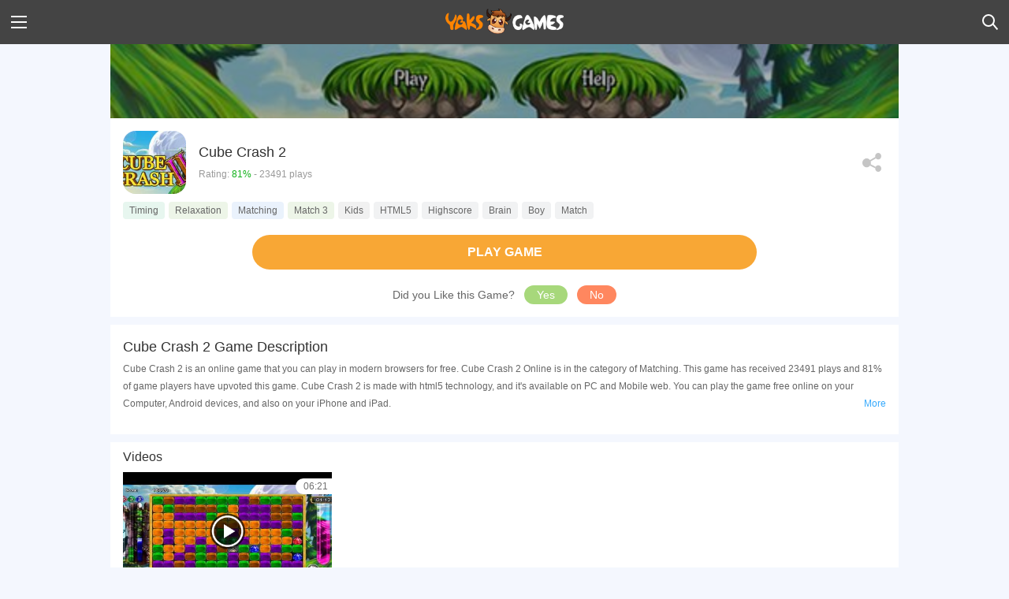

--- FILE ---
content_type: text/html; charset=UTF-8
request_url: https://yaksgames.com/games/cube-crash-2/G0569834D5
body_size: 20976
content:
<!DOCTYPE html>
<html lang="en">
<head>
    <title>Cube Crash 2 Game - Play Cube Crash 2 Online for Free at YaksGames</title>
    <meta name="description" content="Play Cube Crash 2 Online for Free at YaksGames. Cube Crash 2 is the second game of Cube Crash series. Cube Crash 2 is a matching game.">
    <meta property="og:site_name" content="YaksGames">
    <meta property="og:url" content="https://yaksgames.com/games/cube-crash-2/G0569834D5">
    <meta property="og:image" content="https://image.yaksgames.com/v2/game/2/f/7/2f740810d594b04ff92625bf3ed9d931.jpg">
    <meta property="og:title" content="Cube Crash 2 Game - Play Cube Crash 2 Online for Free at YaksGames">
    <meta property="og:description" content="Play Cube Crash 2 Online for Free at YaksGames. Cube Crash 2 is the second game of Cube Crash series. Cube Crash 2 is a matching game.">
    <meta name="csrf-token" content="19l2dQ7BoXKyfzoU7xSWR50WIijXahPn70nAtOXc">
    <meta http-equiv="Content-Type" content="text/html; charset=utf-8" />
    <meta name="theme-color" content="#515151">
    <link rel="canonical" href="https://yaksgames.com/games/cube-crash-2/G0569834D5"/>
    <link rel="alternate" href="https://yaksgames.com/games/cube-crash-2/G0569834D5" hreflang="x-default" />
    <link rel="alternate" href="https://yaksgames.com/games/cube-crash-2/G0569834D5" hreflang="en" />
    <link href="https://yaksgames.com/favicon.ico?=v1" rel="shortcut icon">
    <link rel="stylesheet" href="https://yaksgames.com/css/app-m.css?id=1b3e30dacd677ddb6ace">
    <link rel="amphtml" href="https://yaksgames.com/games/cube-crash-2/G0569834D5/amp">
    <meta name="viewport" content="width=device-width, initial-scale=1.0, user-scalable=no, minimum-scale=1.0, maximum-scale=1.0"/>
    <meta name="apple-mobile-web-app-capable" content="yes"/>
    <meta content="telephone=yes" name="format-detection"/>
    <meta name="apple-mobile-web-app-status-bar-style" content="black"/>
    <meta name="x5-fullscreen" content="true"/>
    <meta name="apple-touch-fullscreen" content="yes"/>
    <meta name="apple-mobile-web-app-title" content="YaksGames">
    <link rel="apple-touch-startup-image" href="https://yaksgames.com/images/icon/icon-96.png">
    <link rel="apple-touch-icon" sizes="57x57" href="https://yaksgames.com/images/icon/icon-57.png"/>
    <link rel="apple-touch-icon" sizes="72x72" href="https://yaksgames.com/images/icon/icon-72.png" />
    <link rel="apple-touch-icon" sizes="114x114" href="https://yaksgames.com/images/icon/icon-144.png" />
    <link rel="manifest" href="https://yaksgames.com/manifest.json">
    <script async src="//pagead2.googlesyndication.com/pagead/js/adsbygoogle.js"></script>
    <script>
        (adsbygoogle = window.adsbygoogle || []).push({
            google_ad_client: "ca-pub-2887058664353808",
            enable_page_level_ads: true
        });
    </script>
    <script async src="https://www.googletagmanager.com/gtag/js?id=UA-127645256-1"></script>
    <script>
        window.dataLayer = window.dataLayer || [];
        function gtag() {
            dataLayer.push(arguments);
        }
        gtag('js', new Date());
        gtag('config', 'UA-127645256-1', {'optimize_id': 'GTM-KQ9R662', 'use_amp_client_id': true});
    </script>
</head>
<body>
<div id="app">
    <div id="head" class="container-fluid">
    <a class="menu-icon" id="ShowMenu" href="javascript:void(0);">
        <img src="https://yaksgames.com/images/menu.svg">
    </a>
            <div class="logo">
            <a href="https://yaksgames.com">
                <img src="https://yaksgames.com/images/logo.png"  width="150">
            </a>
        </div>
        <div class="search-icon">
            <a href="https://yaksgames.com/search">
                <img src="https://yaksgames.com/images/search-icon.svg">
            </a>
        </div>
    </div>

<div class="menubox">
    <a class="closemenu closem">X</a>
    <ul class="menu-ul">
        <li>
            <a href="https://yaksgames.com">
                <span class="home"></span>
                Home
            </a>
        </li>
        <li>
            <a href="https://yaksgames.com/new-games">
                <span class="New-icon"></span>
                New Games
            </a>
        </li>
        <li>
            <a href="https://yaksgames.com/best-games">
                <span class="Best-icon"></span>
                Best Games
            </a>
        </li>
        <li>
            <a href="https://yaksgames.com/discover-games">
                <span class="Discover-icon"></span>
                Discover Games
            </a>
        </li>
        <li>
            <a href="https://yaksgames.com/categories">
                <span class="categories-icon"></span>
                Categories
            </a>
        </li>
        <li>
            <a href="https://yaksgames.com/played-free-online-games">
                <span class="History-icon"></span>
                Played Games
            </a>
        </li>
    </ul>
    <ul class="menu-ul-category">
                    <li>
                <a href="/category/girls-games">
                    <span class="icon">
                                                    <svg width="20px" height="20px" viewBox="0 0 716 760" version="1.1" xmlns="http://www.w3.org/2000/svg" xmlns:xlink="http://www.w3.org/1999/xlink">
    <path d="M186.032,489.101 C186.032,506.508739 200.143761,520.6205 217.5515,520.6205 C234.959239,520.6205 249.071,506.508739 249.071,489.101 C249.071,471.693537 234.959463,457.582 217.552,457.582 C200.144537,457.582 186.033,471.693537 186.033,489.101 L186.032,489.101 Z M449.022,489.101 C449.022,506.508187 463.133313,520.6195 480.5405,520.6195 C497.947687,520.6195 512.059,506.508187 512.059,489.101 C512.059,471.693813 497.947687,457.5825 480.5405,457.5825 C463.133313,457.5825 449.022,471.693813 449.022,489.101 Z M675.685,394.096 C675.64,389.801 675.535,385.475 675.322,381.103 C675.455,378.798 675.59,376.478 675.729,374.136 C676.107,367.779 675.05,360.887 672.88,353.644 C658.994,245.954 592.67,127.137 438.478,96.386 C440.424064,89.9406293 441.414599,83.2447527 441.418,76.512 C441.418,34.691 403.85,0.788 357.508,0.788 C311.166,0.788 273.596,34.691 273.596,76.512 C273.599885,83.3058217 274.609151,90.0616691 276.591,96.56 C104.567,131.636 40.281,278.59 39.309,394.93 C15.309,412.726 0.304,441.05 0.304,472.336 C0.304,512.269 24.739,547.393 61.144,561.924 C95.769,781.693 110.392,722.316 110.392,696.241 C110.392,684.322 105.246,650.365 103.818,609.083 C116.922,633.168 133.558,655.51 153.488,675.441 C207.928,729.881 280.308,759.861 357.296,759.861 C434.284,759.861 506.666,729.881 561.104,675.441 C573.688077,662.860172 585.093075,649.152884 595.176,634.491 C593.832,671.063 592.812,702.561 592.812,714.189 C592.812,740.392 618.053,707.307 644.659,595.766 C647.423,584.176 649.899,573.3 652.139,563 C690.105,549.194 715.816,513.296 715.816,472.335 C715.816,440.564 700.344,411.835 675.685,394.096 Z M13.607,472.336 C13.607,448.679 23.573,426.978 39.996,411.644 C40.215,413.504 40.478,415.229 40.795,416.787 L40.789,416.797 C47.254,467.524 53.219,510.268 58.707,546.205 C31.429,532.129 13.607,503.983 13.607,472.336 Z M596.189,607.576 C548.802,690.525 459.473,746.558 357.296,746.558 C243.193,746.558 145.112,676.679 103.573,577.475 C104.828,518.97 116.525,453.909 159.516,416.85 C205.745,377 228.237,311.526 239.108,261.14 C249.168,305.407 272.096,358.81 324.364,371.038 C413.051,391.785 452.355,392.826 492.869,393.491 C512.059,393.806 593.494,390.421 601.681,472.334 C601.682,472.335 598.696,542.21 596.189,607.574 L596.189,607.576 Z M655.487,547.175 C666.552,493.218 670.492,456.469 672.891,421.691 C673.907,418.844 674.655,415.211 675.129,410.728 C692.146,426.105 702.514,448.203 702.514,472.336 C702.513,504.724 683.85,533.449 655.487,547.175 Z"></path>
</svg>
                                            </span>
                    Girls Games
                </a>
            </li>
                    <li>
                <a href="/category/brain-games">
                    <span class="icon">
                                                    <svg width="20px" height="20px" version="1.1" xmlns="http://www.w3.org/2000/svg" xmlns:xlink="http://www.w3.org/1999/xlink" x="0px" y="0px" viewBox="0 0 512 512"><path d="M374.031,241.75c-6.671-54.43-49.629-97.28-104.076-103.813c-4.688-0.535-9.402-0.803-14.121-0.804
c-48.118,0.074-91.444,29.154-109.742,73.657c-18.298,44.503-7.957,95.649,26.193,129.548c18.16,17.391,28.56,41.357,28.857,66.5
v13.733h109.714v-13.804c0.083-24.667,10.118-48.256,27.831-65.424c26.754-25.813,39.84-62.686,35.343-99.589V241.75z"/><path d="M256,512c11.62-0.013,21.975-7.335,25.862-18.286h-51.723C234.025,504.665,244.38,511.987,256,512z"/><path d="M210.286,466.286c0.007,5.047,4.096,9.136,9.143,9.143h73.143c5.047-0.007,9.136-4.096,9.143-9.143v-27.429h-91.429
V466.286z"/><path d="M256,82.286c10.099,0,18.286-8.187,18.286-18.286V18.286C274.286,8.187,266.099,0,256,0s-18.286,8.187-18.286,18.286V64
C237.714,74.099,245.901,82.286,256,82.286z"/><path d="M101.679,127.54c7.236,6.911,18.626,6.911,25.862,0c3.43-3.429,5.357-8.081,5.357-12.931
c0-4.85-1.927-9.502-5.357-12.931L95.214,69.357C91.786,65.927,87.135,64,82.286,64s-9.5,1.927-12.929,5.357
C65.927,72.785,64,77.436,64,82.286s1.927,9.5,5.357,12.929L101.679,127.54z"/><path d="M82.286,256c0-10.099-8.187-18.286-18.286-18.286H18.286C8.191,237.724,0.01,245.905,0,256
c0.01,10.095,8.191,18.276,18.286,18.286H64C74.099,274.286,82.286,266.099,82.286,256z"/><path d="M119.356,379.699c-6.32-1.689-13.06,0.126-17.677,4.761l-32.321,32.326c-3.43,3.428-5.357,8.079-5.357,12.929
s1.927,9.5,5.357,12.929c7.234,6.911,18.623,6.911,25.857,0l32.326-32.321c4.634-4.617,6.45-11.357,4.761-17.677
S125.676,381.388,119.356,379.699z"/><path d="M410.321,384.46c-4.617-4.634-11.357-6.45-17.677-4.761s-11.256,6.625-12.945,12.945s0.126,13.06,4.761,17.677
l32.326,32.321c7.234,6.911,18.623,6.911,25.857,0c3.43-3.428,5.357-8.079,5.357-12.929s-1.927-9.5-5.357-12.929L410.321,384.46z
"/><path d="M493.714,237.714H448c-10.099,0-18.286,8.187-18.286,18.286s8.187,18.286,18.286,18.286h45.714
c10.099,0,18.286-8.187,18.286-18.286S503.813,237.714,493.714,237.714z"/>
<path d="M410.321,127.54l32.321-32.326c4.619-4.619,6.423-11.351,4.732-17.661c-1.691-6.31-6.619-11.238-12.929-12.929
c-6.31-1.691-13.042,0.113-17.661,4.732l-32.326,32.321c-3.43,3.429-5.357,8.081-5.357,12.931c0,4.85,1.927,9.502,5.357,12.931
C391.695,134.451,403.086,134.451,410.321,127.54z"/></svg>
                                            </span>
                    Brain Games
                </a>
            </li>
                    <li>
                <a href="/category/movie-games">
                    <span class="icon">
                                                    <svg width="20px" height="20px" viewBox="0 0 1024 1024" version="1.1" xmlns="http://www.w3.org/2000/svg"  xmlns:xlink="http://www.w3.org/1999/xlink"><path d="M512 107.52c-223.37536 0-404.48 181.08416-404.48 404.48s181.10464 404.48 404.48 404.48 404.48-181.08416 404.48-404.48-181.10464-404.48-404.48-404.48z m-222.43328 501.1456a97.60768 97.60768 0 1 1 0.83968-195.19488 97.60768 97.60768 0 0 1-0.83968 195.19488z m221.10208 222.9248a97.54624 97.54624 0 0 1-97.15712-97.95584c0.22528-53.88288 44.09344-97.42336 97.97632-97.19808s97.3824 44.1344 97.1776 98.01728a97.5872 97.5872 0 0 1-97.9968 97.13664z m-41.32864-319.5904a42.65984 42.65984 0 1 1 85.31968 0 42.65984 42.65984 0 0 1-85.31968 0z m43.17184-124.43648a97.56672 97.56672 0 1 1 0.79872-195.1744 97.56672 97.56672 0 0 1-0.79872 195.1744zM733.5936 610.52928a97.60768 97.60768 0 1 1 0.88064-195.19488 97.60768 97.60768 0 0 1-0.88064 195.19488z"></path></svg>
                                            </span>
                    Movie Games
                </a>
            </li>
                    <li>
                <a href="/category/skill-games">
                    <span class="icon">
                                                    <svg width="20px" height="20px" viewBox="0 0 20 20" version="1.1" xmlns="http://www.w3.org/2000/svg" xmlns:xlink="http://www.w3.org/1999/xlink"><path d="M10,0 C5.88,0 2.4907344,3.1141875 2.0527344,7.1171875 L0.1582031,10.087891 C-0.1457969,10.563891 0.0532188,11.199922 0.5742188,11.419922 L2,12.021484 L2,15 C2,16.105 2.895,17 4,17 L6,17 L6,20 L15,20 L15,17.240234 C15,14.486234 15.981266,13.494844 16.822266,12.214844 L16.583984,11.632812 L16.466797,11.34375 L16.177734,11.226562 L13.998047,10.333984 L11.888672,12.478516 C11.113672,13.265516 9.847547,13.276953 9.060547,12.501953 L7.6347656,11.099609 C6.8477656,10.324609 6.8363281,9.058484 7.6113281,8.271484 L11.210938,4.6132812 L10.806641,4.2753906 C10.315641,3.8663906 10.3175,3.1100781 10.8125,2.7050781 L11.732422,1.953125 L12.080078,1.6699219 L12.033203,1.2363281 L11.927734,0.2441406 C11.309734,0.0891406 10.666,0 10,0 Z M16.5,0 L15.53125,1.1855469 L14.023438,1.0234375 L14.185547,2.53125 L13,3.5 L13.96875,4.3085938 L14.144531,4.4824219 L16.537109,2.0488281 L17.962891,3.4511719 L15.558594,5.8964844 L15.691406,6.03125 L16.5,7 L17.46875,5.8144531 L18.976562,5.9765625 L18.814453,4.46875 L20,3.5 L18.814453,2.53125 L18.976562,1.0234375 L17.46875,1.1855469 L16.5,0 Z M15.558594,5.8964844 L14.144531,4.4824219 L9.037109,9.673828 L10.462891,11.076172 L15.558594,5.8964844 Z M18.5,8 L18.064453,9.064453 L17,9.5 L18.064453,9.935547 L18.5,11 L18.935547,9.935547 L20,9.5 L18.935547,9.064453 L18.5,8 Z"></path></svg>
                                            </span>
                    Skill Games
                </a>
            </li>
                    <li>
                <a href="/category/escape-games">
                    <span class="icon">
                                                    <svg width="20px" height="20px" viewBox="0 0 51 47" version="1.1" xmlns="http://www.w3.org/2000/svg" xmlns:xlink="http://www.w3.org/1999/xlink"><path d="M45.03125,0.5 C42.273438,0.5 40.03125,2.742188 40.03125,5.5 C40.03125,8.257813 42.273438,10.5 45.03125,10.5 C47.789063,10.5 50.03125,8.257813 50.03125,5.5 C50.03125,2.742188 47.789063,0.5 45.03125,0.5 Z M27.59375,0.5625 C27.425781,0.5625 27.265625,0.570313 27.125,0.59375 L16.75,1.71875 C15.859375,1.972656 13.484375,2.621094 13.78125,4.53125 C13.90625,5.53125 15.300781,6 16.53125,6 C16.679688,6 16.824219,5.980469 16.90625,5.96875 L26.625,5.78125 L30.0625,8.46875 L22.3125,13.90625 C20.214844,15.429688 18.316406,17.417969 20.1875,20.6875 L27.09375,30.65625 C24.605469,30.6875 17.960938,30.773438 16.46875,30.9375 C14.082031,31.21875 13.71875,32.625 13.71875,33.4375 C13.71875,34.679688 14.597656,35.9375 16.53125,35.9375 L32.625,35.9375 C33.925781,35.9375 34.933594,35.460938 35.40625,34.65625 C35.832031,33.9375 35.800781,33.027344 35.28125,32.09375 C34.566406,30.757813 29.488281,23.039063 28.28125,21.15625 L38.5625,14.625 C40.085938,13.65625 40.433594,12.167969 39.53125,10.5625 C38.828125,9.257813 37.105469,6.617188 37.0625,6.5625 C36.992188,6.421875 36.863281,6.140625 29.1875,1.09375 C28.742188,0.738281 28.1875,0.5625 27.59375,0.5625 Z M0.8125,9 C0.308594,9.105469 -0.03125,9.574219 0.015625,10.082031 C0.0625,10.59375 0.488281,10.988281 1,11 L20,11 C20.394531,11.058594 20.785156,10.882813 21,10.546875 C21.214844,10.214844 21.214844,9.785156 21,9.453125 C20.785156,9.117188 20.394531,8.941406 20,9 L1,9 C0.9375,8.996094 0.875,8.996094 0.8125,9 Z M0.8125,14 C0.308594,14.105469 -0.03125,14.574219 0.015625,15.082031 C0.0625,15.59375 0.488281,15.988281 1,16 L15,16 C15.394531,16.058594 15.785156,15.882813 16,15.546875 C16.214844,15.214844 16.214844,14.785156 16,14.453125 C15.785156,14.117188 15.394531,13.941406 15,14 L1,14 C0.9375,13.996094 0.875,13.996094 0.8125,14 Z M40.46875,15.65625 C40.214844,15.886719 39.9375,16.113281 39.625,16.3125 L35.21875,19.125 L35.5,20.78125 C35.507813,20.820313 35.515625,20.871094 35.53125,20.90625 C35.847656,21.640625 36.261719,22.359375 37.4375,22.5 C37.503906,22.496094 44.34375,22.09375 45.84375,22.09375 C48.617188,21.921875 49.121094,20.679688 49.1875,19.9375 C49.226563,19.320313 49.109375,18.859375 48.8125,18.53125 C48.335938,18.003906 47.585938,17.972656 46.78125,17.9375 C46.605469,17.929688 46.414063,17.921875 46.21875,17.90625 L40.65625,17.625 L40.46875,15.65625 Z M0.8125,19 C0.308594,19.105469 -0.03125,19.574219 0.015625,20.082031 C0.0625,20.59375 0.488281,20.988281 1,21 L15,21 C15.394531,21.058594 15.785156,20.882813 16,20.546875 C16.214844,20.214844 16.214844,19.785156 16,19.453125 C15.785156,19.117188 15.394531,18.941406 15,19 L1,19 C0.9375,18.996094 0.875,18.996094 0.8125,19 Z M0.8125,24 C0.308594,24.105469 -0.03125,24.574219 0.015625,25.082031 C0.0625,25.59375 0.488281,25.988281 1,26 L19,26 C19.394531,26.058594 19.785156,25.882813 20,25.546875 C20.214844,25.214844 20.214844,24.785156 20,24.453125 C19.785156,24.117188 19.394531,23.941406 19,24 L1,24 C0.9375,23.996094 0.875,23.996094 0.8125,24 Z M19.84375,37.9375 C18.332031,39.5 16.671875,41.214844 15.90625,42.125 C14.539063,43.71875 14.34375,45.285156 15.375,46.4375 C15.828125,46.839844 16.296875,47 16.78125,47 C17.871094,47 19.007813,46.136719 20.03125,45.21875 C21.140625,44.238281 24.90625,40.5 27.46875,37.9375 L19.84375,37.9375 Z"></path></svg>
                                            </span>
                    Hidden &amp;  Escape Room Games
                </a>
            </li>
                    <li>
                <a href="/category/fun-games">
                    <span class="icon">
                                                    <svg width="20px" height="20px" viewBox="0 0 20 20" version="1.1" xmlns="http://www.w3.org/2000/svg" xmlns:xlink="http://www.w3.org/1999/xlink"><path d="M6,0 C5.449219,0 5,0.449219 5,1 L5,2 L15,2 L15,1 C15,0.449219 14.550781,0 14,0 L6,0 Z M3,3 C1.347656,3 0,4.347656 0,6 L0,15 C0,16.652344 1.347656,18 3,18 L4,18 L4,20 L16,20 L16,18 L17,18 C18.652344,18 20,16.652344 20,15 L20,6 C20,4.347656 18.652344,3 17,3 L3,3 Z M7,8 C7.550781,8 8,8.449219 8,9 C8,9.550781 7.550781,10 7,10 C6.449219,10 6,9.550781 6,9 C6,8.449219 6.449219,8 7,8 Z M13,8 C13.550781,8 14,8.449219 14,9 C14,9.550781 13.550781,10 13,10 C12.449219,10 12,9.550781 12,9 C12,8.449219 12.449219,8 13,8 Z M6.789063,11.886719 C6.824219,11.933594 7.71875,13 10,13 C12.308594,13 13.167969,11.945313 13.203125,11.898438 L14.8125,13.085938 C14.667969,13.28125 13.332031,15 10,15 C6.664063,15 5.257813,13.175781 5.199219,13.097656 L6.789063,11.886719 Z"></path></svg>
                                            </span>
                    Fun Games
                </a>
            </li>
                    <li>
                <a href="/category/make-up-games">
                    <span class="icon">
                                                    <svg width="20px" height="20px" viewBox="0 0 12 25" version="1.1" xmlns="http://www.w3.org/2000/svg" xmlns:xlink="http://www.w3.org/1999/xlink"><path d="M7.876953,0.0742188 C5.200953,0.4392187 3.713125,2.0469375 3.203125,2.7109375 C3.068125,2.8869375 3,3.0954062 3,3.3164062 L3,5 C1.906937,5 1,5.9069372 1,7 L1,14 C0.448,14 0,14.448 0,15 L0,23 C0,24.105 0.895,25 2,25 L10,25 C11.105,25 12,24.105 12,23 L12,15 C12,14.448 11.552,14 11,14 L11,7 C11,5.9069372 10.093063,5 9,5 L9,1.0722656 C9,0.4722656 8.470953,-0.0067813 7.876953,0.0742188 Z M3,7 L9,7 L9,14 L3,14 L3,7 Z"></path></svg>
                                            </span>
                    Makeover / Make Up Games
                </a>
            </li>
                    <li>
                <a href="/category/adventure-games">
                    <span class="icon">
                                                    <svg width="20px" height="20px" viewBox="0 0 26 24" version="1.1" xmlns="http://www.w3.org/2000/svg" xmlns:xlink="http://www.w3.org/1999/xlink"><path d="M1,0 C0.742188,0 0.488281,0.097656 0.292969,0.292969 C-0.097656,0.683594 -0.097656,1.316406 0.292969,1.703125 L2.984375,4.398438 L1.292969,6.085938 C0.902344,6.476563 0.902344,7.109375 1.292969,7.5 C1.683594,7.890625 2.316406,7.890625 2.703125,7.5 L3.578125,6.625 L4.90625,8.066406 C4.535156,8.824219 4.265625,9.636719 4.125,10.496094 C3.796875,12.484375 4.183594,14.378906 5,16.003906 L5,17 C5,17.699219 5.253906,18.335938 5.664063,18.847656 L1,24 C4.328125,23.503906 6.714844,22.382813 8.328125,21.328125 C8.824219,22.308594 9.832031,23 11,23 L15,23 C16.167969,23 17.175781,22.308594 17.671875,21.328125 C19.285156,22.382813 21.671875,23.503906 25,24 L20.339844,18.847656 C20.660156,18.445313 20.878906,17.964844 20.957031,17.433594 C21.835938,18.257813 23,19 23,19 L23,17.9375 C23,16.625 24,16.257813 24,15 C24,12.875 22.582031,11.554688 21.949219,11.066406 C21.839844,10.003906 21.535156,8.996094 21.082031,8.074219 L22.421875,6.625 L23.296875,7.5 C23.683594,7.890625 24.316406,7.890625 24.707031,7.5 C25.097656,7.109375 25.097656,6.476563 24.707031,6.085938 L23.015625,4.398438 L25.707031,1.703125 C26.097656,1.316406 26.097656,0.683594 25.707031,0.292969 C25.316406,-0.097656 24.683594,-0.097656 24.296875,0.292969 L21.605469,2.984375 L19.914063,1.292969 C19.523438,0.902344 18.890625,0.902344 18.5,1.292969 C18.109375,1.683594 18.109375,2.316406 18.5,2.703125 L19.425781,3.632813 L18.375,4.796875 C16.609375,3.480469 14.359375,2.785156 11.949219,3.0625 C10.347656,3.242188 8.863281,3.863281 7.621094,4.792969 L6.570313,3.632813 L7.5,2.703125 C7.890625,2.316406 7.890625,1.683594 7.5,1.292969 C7.109375,0.902344 6.476563,0.902344 6.085938,1.292969 L4.398438,2.984375 L1.703125,0.292969 C1.511719,0.097656 1.253906,0 1,0 Z M12.96875,5 C15.5,4.984375 17.699219,6.300781 18.9375,8.289063 C17.828125,7.726563 15.851563,7 13,7 C10.179688,7 8.21875,7.707031 7.105469,8.269531 C8.214844,6.53125 10.066406,5.285156 12.175781,5.046875 C12.441406,5.015625 12.707031,5 12.96875,5 Z M6.078125,11 L19.921875,11 C19.96875,11.328125 20,11.660156 20,12 C20,13.230469 19.683594,14.378906 19.125,15.386719 L19,15.609375 L19,17 C19,17.566406 18.566406,18 18,18 L16,18 L16,20 C16,20.566406 15.566406,21 15,21 L11,21 C10.433594,21 10,20.566406 10,20 L10,18 L8,18 C7.433594,18 7,17.566406 7,17 L7,15.609375 L6.875,15.386719 C6.171875,14.113281 5.851563,12.613281 6.078125,11 Z M10,12 C8.894531,12 8,12.894531 8,14 C8,15.105469 8.894531,16 10,16 C11.105469,16 12,15.105469 12,14 C12,12.894531 11.105469,12 10,12 Z M16,12 C14.894531,12 14,12.894531 14,14 C14,15.105469 14.894531,16 16,16 C17.105469,16 18,15.105469 18,14 C18,12.894531 17.105469,12 16,12 Z M12,17 L12,19 L14,19 L14,17 L12,17 Z"></path></svg>
                                            </span>
                    Adventure Games
                </a>
            </li>
                    <li>
                <a href="/category/matching-games">
                    <span class="icon">
                                                    <svg width="20px" height="20px" viewBox="0 0 21 21" version="1.1" xmlns="http://www.w3.org/2000/svg" xmlns:xlink="http://www.w3.org/1999/xlink"><path d="M8.5,0 C7.119,0 6,1.119 6,2.5 L6,4 L2,4 C0.895,4 0,4.895 0,6 L0,9 C0,9.552 0.448,10 1,10 L1.3574219,10 C2.6654219,10 3.8553281,10.941188 3.9863281,12.242188 C4.1363281,13.739187 2.966,15 1.5,15 L1,15 C0.448,15 0,15.448 0,16 L0,19 C0,20.105 0.895,21 2,21 L5,21 C5.552,21 6,20.552 6,20 L6,19.642578 C6,18.334578 6.9411875,17.144672 8.242188,17.013672 C9.739187,16.863672 11,18.034 11,19.5 L11,20 C11,20.552 11.448,21 12,21 L15,21 C16.105,21 17,20.105 17,19 L17,15 L18.5,15 C19.881,15 21,13.881 21,12.5 C21,11.119 19.881,10 18.5,10 L17,10 L17,6 C17,4.895 16.105,4 15,4 L11,4 L11,2.5 C11,1.119 9.881,0 8.5,0 Z"></path></svg>
                                            </span>
                    Matching Games
                </a>
            </li>
                    <li>
                <a href="/category/shooting-games">
                    <span class="icon">
                                                    <svg width="20px" height="20px" version="1.1" xmlns="http://www.w3.org/2000/svg" xmlns:xlink="http://www.w3.org/1999/xlink" x="0px" y="0px" viewBox="0 0 469.815 469.815" xml:space="preserve"><path d="M240.219,215.755c6.385,0,12.395,2.496,16.889,7.006l26.502,26.494c7.955,0.311,15.351,3.523,20.949,9.121l3.042,3.042
		c3.024-8.305,4.945-17.155,4.945-26.51c0-42.879-34.76-77.639-77.639-77.639c-42.879,0-77.639,34.76-77.639,77.639
		c0,42.879,34.76,77.639,77.639,77.639c9.992,0,19.473-2.053,28.243-5.49l-3.639-3.639c-5.303-5.303-8.414-12.271-8.989-19.675
		l-27.193-27.202c-4.51-4.51-7-10.514-7-16.889c0-6.377,2.489-12.381,6.984-16.875C227.832,218.251,233.834,215.755,240.219,215.755
		z"/><path d="M364.22,318.036c15.483-24.005,24.582-52.505,24.582-83.129c0-84.855-69.039-153.894-153.894-153.894
		c-84.855,0-153.894,69.039-153.894,153.894c0,84.855,69.039,153.894,153.894,153.894c31.223,0,60.259-9.409,84.544-25.445
		l-23.142-23.15c-18.065,10.576-39.006,16.743-61.402,16.743c-67.297,0-122.042-54.745-122.042-122.042
		c0-67.297,54.745-122.042,122.042-122.042s122.042,54.745,122.042,122.042c0,21.804-5.816,42.24-15.88,59.979L364.22,318.036z"/><path d="M339.982,409.206l0.373-1.104c-30.786,18.818-66.806,29.861-105.447,29.861c-111.964,0-203.056-91.092-203.056-203.056
		S122.943,31.852,234.908,31.852s203.056,91.091,203.056,203.056c0,38.323-10.863,74.07-29.395,104.684l1.562-0.529
		c2.465-0.823,5.033-1.252,7.628-1.252c6.377,0,12.373,2.489,16.883,6.999l4.961,4.961c19.162-33.999,30.212-73.137,30.212-114.864
		C469.815,105.377,364.438,0,234.908,0S0,105.377,0,234.908s105.377,234.908,234.908,234.908c42.202,0,81.737-11.338,116-30.895
		l-5.187-5.187C339.259,427.271,337.058,417.885,339.982,409.206z"/><path d="M423.383,356.07c-1.516-1.516-3.555-2.333-5.624-2.333c-0.855,0-1.71,0.14-2.542,0.42l-27.948,9.449L293.3,269.637
		c-3.04-3.042-6.984-4.48-10.957-4.48c-1.578,0-3.156,0.226-4.689,0.669l-31.806-31.806c-1.554-1.554-3.593-2.34-5.63-2.34
		c-2.037,0-4.076,0.785-5.63,2.34c-3.11,3.11-3.11,8.151,0,11.261l32.186,32.186c-1.143,5.139,0,10.693,3.997,14.689l93.859,93.853
		l-9.565,28.297c-0.964,2.862-0.225,6.028,1.913,8.165l37.009,37.009c1.508,1.508,3.531,2.325,5.614,2.325
		c0.607,0,1.214-0.07,1.82-0.21c2.674-0.623,4.837-2.59,5.716-5.195l12.675-37.498l37.496-12.675
		c2.605-0.879,4.574-3.04,5.195-5.716c0.631-2.682-0.17-5.49-2.115-7.434L423.383,356.07z"/></svg>
                                            </span>
                    Shooting Games
                </a>
            </li>
                    <li>
                <a href="/category/driving-games">
                    <span class="icon">
                                                    <svg width="20px" height="20px" viewBox="0 0 22 17" version="1.1" xmlns="http://www.w3.org/2000/svg" xmlns:xlink="http://www.w3.org/1999/xlink"><path d="M19.98,6.88 L21.55,5.83 L20.45,4.17 L18.6,5.4 C18.32,4.409 17.889,3.047 17.408,1.856 C16.953,0.727 15.847,0 14.63,0 L7.37,0 C6.153,0 5.047,0.727 4.592,1.856 C4.111,3.047 3.68,4.409 3.4,5.4 L1.55,4.17 L0.45,5.83 L2.02,6.89 C1.39,7.24 1,7.89 1,8.62 L1,16 C1,16.552 1.448,17 2,17 L4,17 L3.99,15.4 C5.48,15.65 7.44,16 11,16 C14.56,16 16.52,15.65 18.01,15.4 L18,17 L20,17 C20.55,17 21,16.55 21,16 L21,8.62 C21,7.89 20.61,7.24 19.98,6.88 Z M6.44,2.62 C6.6,2.24 6.96,2 7.37,2 L14.63,2 C15.04,2 15.4,2.24 15.56,2.62 C16.01,3.73 16.42,5.06 16.69,6 L5.31,6 C5.58,5.06 5.99,3.74 6.44,2.62 Z M12.11,10.69 C11.53,11.07 11,12 11,12 C11,12 10.47,11.07 9.89,10.69 C9.32,10.3 5,10 5,10 C6.03,8.89 11,9 11,9 C11,9 15.97,8.89 17,10 C17,10 12.68,10.3 12.11,10.69 Z"></path></svg>
                                            </span>
                    Driving &amp; Racing Games
                </a>
            </li>
                    <li>
                <a href="/category/cars-games">
                    <span class="icon">
                                                    <svg width="20px" height="20px" viewBox="0 0 22 17" version="1.1" xmlns="http://www.w3.org/2000/svg" xmlns:xlink="http://www.w3.org/1999/xlink"><path d="M19.98,6.88 L21.55,5.83 L20.45,4.17 L18.6,5.4 C18.32,4.409 17.889,3.047 17.408,1.856 C16.953,0.727 15.847,0 14.63,0 L7.37,0 C6.153,0 5.047,0.727 4.592,1.856 C4.111,3.047 3.68,4.409 3.4,5.4 L1.55,4.17 L0.45,5.83 L2.02,6.89 C1.39,7.24 1,7.89 1,8.62 L1,16 C1,16.552 1.448,17 2,17 L4,17 L3.99,15.4 C5.48,15.65 7.44,16 11,16 C14.56,16 16.52,15.65 18.01,15.4 L18,17 L20,17 C20.55,17 21,16.55 21,16 L21,8.62 C21,7.89 20.61,7.24 19.98,6.88 Z M6.44,2.62 C6.6,2.24 6.96,2 7.37,2 L14.63,2 C15.04,2 15.4,2.24 15.56,2.62 C16.01,3.73 16.42,5.06 16.69,6 L5.31,6 C5.58,5.06 5.99,3.74 6.44,2.62 Z M12.11,10.69 C11.53,11.07 11,12 11,12 C11,12 10.47,11.07 9.89,10.69 C9.32,10.3 5,10 5,10 C6.03,8.89 11,9 11,9 C11,9 15.97,8.89 17,10 C17,10 12.68,10.3 12.11,10.69 Z"></path></svg>
                                            </span>
                    Cars Games
                </a>
            </li>
                    <li>
                <a href="/category/simulation-games">
                    <span class="icon">
                                                    <svg version="1.1" width="20px" height="20px" xmlns="http://www.w3.org/2000/svg" xmlns:xlink="http://www.w3.org/1999/xlink" x="0px" y="0px"
	 viewBox="0 0 482.011 482.011" xml:space="preserve">
	<path d="M367.549,434.234h-6.409c-1.072-5.303-2.053-11.634-2.922-18.399H93.277c-0.529,5.964-0.964,12.061-1.228,18.399h-0.436
		c-13.188,0-23.889,10.693-23.889,23.889s10.701,23.889,23.889,23.889h275.936c13.188,0,23.889-10.693,23.889-23.889
		S380.737,434.234,367.549,434.234z"/>
	<path d="M111.396,202.132c1.85,2.621,4.682,4.402,7.855,4.947c3.157,0.545,6.423-0.194,9.051-2.053l43.361-30.702
		c5.35-3.794,12.644-3.313,17.466,1.159c11.804,10.933,28.43,14.993,43.936,10.739c11.929-3.266,21.82-11.143,27.885-21.586
		c2.271,17.504-6.283,44.589-58.633,78.673c-48.479,31.564-78.961,64.365-95.4,108.822h251.036
		c2.892-25.515,9.626-53.796,23.625-83.285c29.254-47.576,62.116-134.095-14.698-214.269
		C302.771-12.331,245.741-4.344,213.763,9.358c-15.552,6.655-22.94,24.3-17.092,40.023l-35.865-33.22
		c-2.005-1.858-5.007-2.169-7.371-0.763c-2.349,1.416-3.485,4.216-2.784,6.867l11.835,44.978c-4.324,3.569-8.29,7.574-11.37,12.395
		l-55.569,87.026c-2.644,4.16-2.52,9.503,0.326,13.531L111.396,202.132z"/>
	<path d="M87.18,399.908h280.368c8.802,0,15.926-7.132,15.926-15.926c0-8.794-7.124-15.926-15.926-15.926H87.18
		c-8.802,0-15.926,7.132-15.926,15.926C71.255,392.777,78.378,399.908,87.18,399.908z"/>
</svg>
                                            </span>
                    Simulation Games
                </a>
            </li>
                    <li>
                <a href="/category/arcade-games">
                    <span class="icon">
                                                    <svg width="20px" height="20px" version="1.1" xmlns="http://www.w3.org/2000/svg" xmlns:xlink="http://www.w3.org/1999/xlink" x="0px" y="0px" viewBox="0 0 897.646 897.646" xml:space="preserve"><path d="M758.295,678.473v-1.168c0-67.824-93.023-121.668-226.607-137.531V388.884c71.361-31.489,121.195-102.814,121.195-185.821
			C652.883,90.909,561.957,0,449.782,0C337.633,0,246.718,90.909,246.718,203.063c0,83.015,49.838,154.344,121.197,185.833v150.635
			c-131.879,15.225-224.688,67.371-228.493,133.553h-0.217l0.008,4.059c0,0.055-0.008,0.107-0.008,0.164h0.008l0.096,44.309
			l0.342,37.607l0.047,1.252c5.609,78.201,138.46,137.172,309.028,137.172c176.485,0,309.569-61.193,309.569-142.338l0.016-4.73
			C758.514,697.053,758.459,683.025,758.295,678.473 M308.53,150.745c-15.213-15.205-8.521-46.543,14.9-69.965
			c23.441-23.444,54.756-30.115,69.962-14.894c15.22,15.2,8.533,46.516-14.909,69.963
			C355.058,159.268,323.744,165.943,308.53,150.745 M449.784,406.124c14.345,0,28.337-1.507,41.835-4.335v267.5l-0.055,5.428
			c-4.281,3.775-19.432,9.855-41.781,9.855c-22.35,0-37.488-6.09-41.749-9.865l-0.048-272.909
			C421.482,404.621,435.456,406.124,449.784,406.124 M179.281,677.18c0.156-39.609,74.508-82.852,188.634-97.188v28.689
			c-77.221,10.881-131.609,36.861-131.609,67.219c0,40.182,95.098,72.727,212.42,72.727c117.362,0,212.452-32.545,212.452-72.727
			c0-30.078-53.379-55.873-129.49-66.93v-28.697c113.057,14.619,186.541,57.637,186.541,97.031v1.447l0.008,0.178
			c-2.277,57.643-124.711,106.037-269.47,106.037c-145.564,0-268.585-48.949-269.481-107.033L179.281,677.18z M718.244,750.424
			l-0.016,4.885c0,48.369-110.68,102.27-269.501,102.27c-73.192,0-142.079-11.754-193.959-33.1
			c-45.006-18.516-72.999-43.268-75.057-66.322l-0.301-33.209c42.004,47.338,145.386,80.055,269.356,80.055
			c124.148,0,227.65-32.797,269.556-80.232C718.307,732.088,718.283,740.574,718.244,750.424"/></svg>
                                            </span>
                    Arcade Games
                </a>
            </li>
                    <li>
                <a href="/category/sports-games">
                    <span class="icon">
                                                    <svg width="20px" height="20px" viewBox="0 0 480 480" version="1.1" xmlns="http://www.w3.org/2000/svg" xmlns:xlink="http://www.w3.org/1999/xlink"><path d="M240,0 C107.453125,0 0,107.453125 0,240 C0,372.546875 107.453125,480 240,480 C372.546875,480 480,372.546875 480,240 C479.851562,107.515625 372.484375,0.148438 240,0 Z M248.566406,69.191406 L332,35.839844 C341.46875,40.125 350.628906,45.0625 359.414062,50.617188 L359.632812,50.753906 C368.265625,56.222656 376.515625,62.273438 384.328125,68.863281 L385,69.449219 C388.503906,72.433594 391.910156,75.523438 395.222656,78.710938 C395.640625,79.121094 396.078125,79.511719 396.496094,79.929688 C399.96875,83.320312 403.332031,86.816406 406.585938,90.414062 C406.855469,90.71875 407.113281,91.039062 407.382812,91.34375 C410.238281,94.542969 412.984375,97.855469 415.648438,101.222656 C416.289062,102.023438 416.929688,102.824219 417.550781,103.625 C420.441406,107.367188 423.238281,111.175781 425.878906,115.105469 L409.246094,185.808594 L327.414062,213.089844 L248.585938,150.015625 L248.566406,69.191406 Z M62.441406,103.671875 C63.0625,102.871094 63.695312,102.070312 64.335938,101.273438 C66.96875,97.933594 69.691406,94.675781 72.503906,91.496094 C72.808594,91.160156 73.089844,90.816406 73.390625,90.480469 C76.625,86.875 79.972656,83.382812 83.441406,80 C83.839844,79.609375 84.238281,79.199219 84.65625,78.839844 C87.941406,75.671875 91.320312,72.601562 94.792969,69.632812 L95.59375,68.960938 C103.335938,62.417969 111.507812,56.40625 120.054688,50.960938 L120.367188,50.761719 C129.101562,45.21875 138.203125,40.289062 147.617188,36 L231.433594,69.191406 L231.433594,149.992188 L152.601562,213.054688 L70.769531,185.824219 L54.136719,115.121094 C56.800781,111.199219 59.566406,107.398438 62.441406,103.671875 Z M52.800781,362.761719 C50.449219,359.175781 48.199219,355.523438 46.054688,351.800781 L45.535156,350.902344 C43.402344,347.199219 41.382812,343.433594 39.480469,339.609375 L39.414062,339.488281 C35.40625,331.441406 31.886719,323.160156 28.878906,314.6875 L28.878906,314.609375 C27.457031,310.609375 26.160156,306.511719 24.960938,302.390625 L24.527344,300.871094 C23.429688,297 22.433594,293.085938 21.542969,289.128906 C21.464844,288.742188 21.367188,288.375 21.289062,287.992188 C19.324219,279.054688 17.914062,270.007812 17.0625,260.894531 L65.902344,202.289062 L147.167969,229.375 L170.753906,323.710938 L132,375.273438 L52.800781,362.761719 Z M293.273438,457.542969 C289.273438,458.535156 285.167969,459.390625 281.0625,460.160156 C280.488281,460.273438 279.902344,460.367188 279.328125,460.472656 C275.832031,461.097656 272.296875,461.632812 268.753906,462.070312 C267.808594,462.191406 266.871094,462.320312 265.929688,462.433594 C262.640625,462.816406 259.320312,463.105469 255.992188,463.34375 C254.945312,463.414062 253.910156,463.519531 252.863281,463.585938 C248.609375,463.847656 244.320312,464 240,464 C236.042969,464 232.109375,463.894531 228.199219,463.6875 C227.726562,463.6875 227.273438,463.609375 226.800781,463.574219 C223.320312,463.375 219.855469,463.113281 216.398438,462.777344 L216,462.703125 C208.425781,461.882812 200.894531,460.679688 193.441406,459.105469 L146.121094,385.015625 L184.265625,334.152344 L295.734375,334.152344 L334.503906,385.351562 L293.273438,457.542969 Z M458.769531,288 C458.6875,288.382812 458.59375,288.753906 458.511719,289.136719 C457.617188,293.089844 456.621094,297.003906 455.527344,300.878906 L455.097656,302.398438 C453.894531,306.519531 452.601562,310.601562 451.175781,314.617188 L451.175781,314.695312 C448.167969,323.167969 444.652344,331.449219 440.640625,339.496094 L440.574219,339.617188 C438.660156,343.445312 436.644531,347.210938 434.519531,350.910156 L434,351.808594 C431.867188,355.542969 429.621094,359.1875 427.265625,362.753906 L348.335938,375.199219 L309.3125,323.679688 L332.886719,229.367188 L414.152344,202.28125 L462.992188,260.886719 C462.144531,270.003906 460.734375,279.058594 458.769531,288 Z"></path></svg>
                                            </span>
                    Sports Games
                </a>
            </li>
                    <li>
                <a href="/category/strategy-games">
                    <span class="icon">
                                                    <svg width="20px" height="20px" viewBox="0 0 43 42" version="1.1" xmlns="http://www.w3.org/2000/svg" xmlns:xlink="http://www.w3.org/1999/xlink"><path d="M6.414063,0 L0.855469,10 L6.414063,20 L18.59375,20 L24.011719,9.980469 L18.59375,0 L6.414063,0 Z M25.394531,11 L20.152344,21 L21.878906,24.296875 L28.84375,20.988281 L27.527344,18.761719 L33.5,19.5 L31.5,25.5 L30.152344,23.207031 L23.738281,27.839844 L25.394531,31 L37.589844,31 L42.832031,20.957031 L37.589844,11 L25.394531,11 Z M6.410156,22 L0.855469,32 L6.410156,42 L18.589844,42 L24.144531,32 L22.378906,28.824219 L11.054688,37 L11.054688,32.882813 L7.523438,31.117188 L20.285156,25.054688 L18.589844,22 L6.410156,22 Z"></path></svg>
                                            </span>
                    Strategy Games
                </a>
            </li>
                    <li>
                <a href="/category/action-games">
                    <span class="icon">
                                                    <svg width="20px" height="20px" viewBox="0 0 23 25" version="1.1" xmlns="http://www.w3.org/2000/svg" xmlns:xlink="http://www.w3.org/1999/xlink">
<path d="M1.4667969,0.9980469 C1.21593527,1.00985639 1.01274894,1.20590107 0.991974804,1.45617983 C0.971200664,1.70645859 1.13928407,1.93332014 1.3847656,1.9863281 L3.03125,2.3789062 L2.03125,6.2734375 C1.97548484,6.49230751 1.99544837,6.72360919 2.0878906,6.9296875 L4.0527344,11.328125 L3.0527344,15.574219 L0.2460938,19.34375 C0.0875802357,19.5256488 0.000176704839,19.7587249 8.8817842e-16,20 L0,25 C0,25.5522847 0.44771525,26 1,26 C1.53010527,25.9987225 1.96710486,25.5840016 1.9960938,25.054688 L1.9980469,25.054688 L2.5234375,20.871094 L5.601562,19.132812 L16.421875,25.816406 C16.5909272,25.9359838 16.7929312,26.0001338 17,26 C17.5522847,26 18,25.5522847 18,25 C17.9998881,24.6903754 17.8563579,24.3982662 17.611328,24.208984 L8.580078,16.384766 L9.263672,14.492188 L12.609375,15.935547 L12.625,15.927734 C12.8058977,16.0005356 13.0041321,16.0188657 13.195312,15.980469 L18.195312,14.980469 C18.5538583,14.9190919 18.8508048,14.6678746 18.9707419,14.324454 C19.0906789,13.9810334 19.0146907,13.5995715 18.7723104,13.3283254 C18.5299302,13.0570793 18.1593846,12.9388282 17.804688,13.019531 L17.0625,13.167969 L13.621094,13.753906 L10.287109,11.994141 L9.734375,11.626953 C9.664471,11.58057 9.58900865,11.5431669 9.509766,11.515625 L6.574219,10.490234 L4.4824219,6.3222656 L4.9414062,2.984375 L4.9765625,2.8417969 L22.384766,6.9863281 C22.5608809,7.03405932 22.749013,6.98207261 22.8756322,6.85068656 C23.0022515,6.71930052 23.0472534,6.52937654 22.9930493,6.35514495 C22.9388453,6.18091336 22.7940417,6.05003854 22.615234,6.0136719 L5.117188,1.8476562 C5.01514579,1.40775252 4.63096653,1.09080484 4.1796875,1.0742188 C3.87029192,1.06300029 3.5731446,1.19570686 3.375,1.4335938 L1.6152344,1.0136719 C1.56681554,1.00106691 1.51677912,0.995799917 1.4667969,0.9980469 Z M9.5,5 C8.11928813,5 7,6.11928813 7,7.5 C7,8.88071187 8.11928813,10 9.5,10 C10.8807119,10 12,8.88071187 12,7.5 C12,6.11928813 10.8807119,5 9.5,5 Z"></path>
</svg>
                                            </span>
                    Action Games
                </a>
            </li>
                    <li>
                <a href="/category/boys-games">
                    <span class="icon">
                                                    <svg width="20px" height="20px" viewBox="0 0 749 843" version="1.1" xmlns="http://www.w3.org/2000/svg" xmlns:xlink="http://www.w3.org/1999/xlink"><path d="M203.032838,572.101147 C203.032838,589.508529 217.14431,603.620001 234.551692,603.620001 C251.959074,603.620001 266.070546,589.508529 266.070546,572.101147 C266.070546,554.693765 251.959074,540.582293 234.551692,540.582293 C217.14431,540.582293 203.032838,554.693765 203.032838,572.101147 Z M466.021508,572.101147 C466.021508,589.508529 480.13298,603.620001 497.540362,603.620001 C514.947744,603.620001 529.059216,589.508529 529.059216,572.101147 C529.059216,554.693765 514.947744,540.582293 497.540362,540.582293 C480.13298,540.582293 466.021508,554.693765 466.021508,572.101147 Z M747.843104,353.38275 C747.843104,353.38275 738.560693,273.788971 695.878592,227.618418 C695.878592,227.618418 725.886023,211.454273 693.576153,183.775887 C693.576153,183.775887 664.750641,176.852197 658.961798,179.173056 C658.961798,179.173056 643.988782,128.387393 613.983397,115.696349 C613.983397,115.696349 588.581867,109.536046 582.795071,134.160886 C582.795071,134.160886 515.332587,99.839196 466.547487,91.172816 C466.547487,91.172816 341.971214,67.231544 308.519334,9.265341 C308.519334,9.265341 301.293769,-5.437522 277.671769,3.201228 C277.671769,3.201228 255.132427,21.078387 262.04179,92.61363 C262.04179,92.61363 263.967652,107.242815 167.806545,45.703227 C167.806545,45.703227 143.977837,39.553157 137.069497,58.002344 C137.069497,58.002344 124.791869,101.841805 140.139416,134.159861 C140.139416,134.159861 84.767294,144.148353 60.881281,168.005714 C60.881281,168.005714 34.00005,202.627233 79.340702,208.0088 C79.340702,208.0088 11.706302,246.467717 0.120429,354.917708 C0.120429,354.917708 -1.232382,431.009734 23.163238,515.421239 C17.961773,529.206197 15.872181,544.312243 17.54017,559.74677 C22.30366,603.812382 56.352127,638.761358 100.433089,644.948267 C114.33982,687.263002 138.077454,726.030957 170.487608,758.441111 C224.926474,812.881001 297.306968,842.861826 374.29541,842.861826 C451.283852,842.861826 523.664346,812.881001 578.103212,758.441111 C611.207168,725.337155 635.245653,685.593989 649.020378,642.221156 C691.535681,636.77512 725.457258,604.315848 732.292943,561.859897 C735.608455,541.261767 732.134331,520.89695 723.263289,503.271524 C738.430734,458.723937 751.577149,403.697693 747.843104,353.38275 Z M94.33009,630.281221 C60.211015,622.132634 34.582311,593.61002 30.767425,558.316189 C30.085903,552.013646 30.143208,545.774548 30.855429,539.688946 C37.001406,557.450472 44.367164,575.292839 53.209553,592.606156 C53.209553,592.606156 71.461242,610.857845 90.276773,604.123467 C91.069835,608.731415 91.974438,613.31071 92.987511,617.858283 L94.33009,630.281221 Z M374.296433,829.558847 C243.41864,829.558847 133.621978,737.626041 106.053086,614.950048 L103.808976,594.189212 C105.967129,591.630947 108.073093,588.577401 110.095146,584.929314 C110.095146,584.929314 112.472286,499.525202 163.240553,448.757958 C163.240553,448.757958 207.847493,461.103124 264.774017,429.522871 C264.774017,429.522871 240.907447,458.760776 219.361735,474.143114 C219.361735,474.143114 207.043175,504.148498 234.748167,507.236836 C234.748167,507.236836 320.126696,523.393818 405.505226,467.23375 C405.505226,467.23375 400.900348,495.698035 441.690356,487.217897 C441.690356,487.217897 474.7104,486.46065 527.816922,445.679852 C527.816922,445.679852 539.366979,464.910845 582.795071,441.083161 C582.795071,441.083161 581.671481,479.137872 616.284813,537.983095 C616.284813,537.983095 631.294668,562.460579 631.294668,605.597029 C631.294668,605.597029 635.236443,608.848073 641.146037,611.696957 L637.591071,633.779905 C603.519068,746.912545 498.386636,829.558847 374.296433,829.558847 Z M719.159832,559.744725 C713.580767,594.393873 687.05053,621.311942 653.11565,628.071903 C654.173749,624.02575 655.145889,619.950945 656.029003,615.85158 C666.44012,616.433841 677.881707,611.55881 685.510455,592.23572 C685.510455,592.23572 700.947029,563.637382 716.534029,522.087057 C720.205651,533.976852 721.243283,546.807065 719.159832,559.744725 Z"></path></svg>
                                            </span>
                    Boys Games
                </a>
            </li>
                    <li>
                <a href="/category/.io-games">
                    <span class="icon">
                                                    <svg version="1.1"  xmlns="http://www.w3.org/2000/svg" xmlns:xlink="http://www.w3.org/1999/xlink" x="0px" y="0px" width="20px" height="20px" viewBox="0 0 896.003 896.004" xml:space="preserve"><path d="M850.321,663.513C774.05,802.057,626.63,896.004,457.168,896.004c-247.688,0-448.478-200.578-448.478-448.002
		S209.479,0,457.168,0c203.805,0,375.577,135.92,430.145,321.882L428.365,478.82L850.321,663.513z M614.342,318.945
		c43.631,0,78.998-35.7,78.998-79.736c0-44.039-35.367-79.735-78.998-79.735c-43.63,0-78.999,35.696-78.999,79.735
		C535.343,283.245,570.712,318.945,614.342,318.945"/></svg>
                                            </span>
                    .IO Games
                </a>
            </li>
                    <li>
                <a href="/category/bubble-shooter-games">
                    <span class="icon">
                                                    <svg version="1.1" id="Capa_1" xmlns="http://www.w3.org/2000/svg" xmlns:xlink="http://www.w3.org/1999/xlink" x="0px" y="0px"
	 width="29.615px" height="29.615px" viewBox="0 0 29.615 29.615" style="enable-background:new 0 0 29.615 29.615;"
	 xml:space="preserve">
			<path d="M29.504,15.053L24.467,2.954c-0.31-0.741-1.16-1.092-1.898-0.782c-0.693,0.289-1.038,1.055-0.824,1.759l-7.325,0.855
				c-2.887,0.338-5.448,2.011-6.917,4.519c-0.272,0.465-0.486,0.953-0.672,1.45C6.105,10.34,5.625,9.731,5.319,9.098l0.905,0.353
				c0.107,0.042,0.229,0.016,0.311-0.065s0.107-0.203,0.066-0.311l-0.653-1.69c-0.045-0.118-0.01-0.252,0.089-0.332L7.451,5.92
				c0.09-0.072,0.128-0.19,0.098-0.302C7.52,5.507,7.428,5.424,7.313,5.406l-1.79-0.279c-0.125-0.02-0.224-0.118-0.243-0.243
				L5.005,3.093c-0.018-0.114-0.1-0.207-0.212-0.236c-0.111-0.03-0.229,0.008-0.302,0.098l-1.136,1.41
				c-0.08,0.098-0.214,0.134-0.332,0.088L1.335,3.796C1.228,3.754,1.105,3.78,1.024,3.861C0.942,3.942,0.917,4.064,0.958,4.172
				l0.653,1.689c0.045,0.118,0.01,0.252-0.089,0.332L0.108,7.326C0.019,7.398-0.02,7.516,0.01,7.628
				C0.04,7.739,0.131,7.822,0.246,7.84l1.79,0.279c0.125,0.02,0.224,0.118,0.243,0.243l0.264,1.881
				c0.031,0.219,0.308,0.297,0.449,0.126l0.506-0.613c0.534,1.185,1.434,2.299,2.84,2.928c-0.231,1.626-0.042,3.306,0.606,4.863
				c0.677,1.625,1.798,2.988,3.194,3.98c0.603-2.701,3.015-4.729,5.896-4.729c2.63,0,4.866,1.689,5.695,4.04l5.2-4.495
				c0.267,0.444,0.733,0.719,1.235,0.719c0.187,0,0.375-0.036,0.558-0.112C29.462,16.643,29.812,15.792,29.504,15.053z"/>
<path d="M16.146,18.283c-2.556,0-4.636,2.08-4.636,4.637s2.08,4.637,4.636,4.637c2.557,0,4.636-2.08,4.636-4.637
				S18.703,18.283,16.146,18.283z M13.836,21.235l1.241,1.241h-1.753C13.396,22.017,13.574,21.595,13.836,21.235z M13.324,23.36
				h1.754l-1.242,1.242C13.574,24.242,13.396,23.82,13.324,23.36z M15.704,25.741c-0.459-0.071-0.88-0.25-1.241-0.513l1.241-1.241
				V25.741z M15.704,21.851l-1.242-1.242c0.36-0.264,0.782-0.44,1.242-0.513V21.851z M16.588,20.096
				c0.46,0.071,0.882,0.25,1.242,0.513l-1.242,1.242V20.096z M16.588,25.741v-1.755l1.242,1.242
				C17.47,25.491,17.049,25.668,16.588,25.741z M18.456,24.602l-1.242-1.242h1.755C18.896,23.82,18.719,24.242,18.456,24.602z
				 M17.214,22.476l1.242-1.242c0.264,0.36,0.44,0.782,0.513,1.242H17.214z"/>
</svg>
                                            </span>
                    Bubble Shooter Games
                </a>
            </li>
            </ul>
</div>    <div class="container-fluid" id="container-fluid" style="padding-top: 56px;">
            <div class="container">
                    <script>
                document.getElementById('container-fluid').style.padding = '0';
            </script>
            <div class="details-banner">
                <img src="https://image.yaksgames.com/v2/game/7/4/8/748720a400dfc4ea86eee40eacd0d478.jpg" alt="Cube Crash 2" class="banner-img">
            </div>
        
        <div class="details-main" id="details-main">
            <div class="details-game-info">
                <div class="details-game-icon">
                    <img src="https://image.yaksgames.com/v2/game/2/f/7/2f740810d594b04ff92625bf3ed9d931.jpg?w=180" alt="Cube Crash 2">
                </div>
                <div class="details-game-title">
                    <h1>Cube Crash 2</h1>
                    <div class="rating">Rating: <span>81%</span> - 23491 plays</div>
                </div>
                <a href="javascript:void(0);" class="details-game-share"></a>
            </div>
            <div class="details-game-tag">
                                    <a href="/tags/timing-games" title="Timing online games">
                        Timing
                    </a>
                                    <a href="/tags/relaxation-games" title="Relaxation online games">
                        Relaxation
                    </a>
                                    <a href="/category/matching-games" title="Matching online games">
                        Matching
                    </a>
                                    <a href="/tags/match-3-games" title="Match 3 online games">
                        Match 3
                    </a>
                                    <a href="/tags/kids-games" title="Kids online games">
                        Kids
                    </a>
                                    <a href="/tags/html5-games" title="HTML5 online games">
                        HTML5
                    </a>
                                    <a href="/tags/highscore-games" title="Highscore online games">
                        Highscore
                    </a>
                                    <a href="/category/brain-games" title="Brain online games">
                        Brain
                    </a>
                                    <a href="/tags/boy-games" title="Boy online games">
                        Boy
                    </a>
                                    <a href="/category/matching-games" title="Match online games">
                        Match
                    </a>
                            </div>

            
                            <a href="https://yaksgames.com/games/cube-crash-2/G0569834D5?play" class="details-game-play">PLAY GAME</a>
            
            <div class="details-give-like">
                <div class="like-success" style="display: none"><img src="https://yaksgames.com/images/like-success.svg" width="18">Thank you, your vote was recorded and will show soon.</div>
                <div class="like-text">
                    Did you Like this Game?
                    <a href="javascript:void(0);" class="give-like-yes">Yes</a>
                    <a href="javascript:void(0);" class="give-like-No">No</a>
                </div>
            </div>
        </div>

        <div class="details-game-description">
            <h2>Cube Crash 2 Game Description</h2>
            <div class="New-describe">
                <p>
                    Cube Crash 2 is an online game that you can play in modern browsers for free.
                    Cube Crash 2 Online is in the category of Matching.
                    This game has received 23491 plays and 81% of game players have upvoted this game.
                    Cube Crash 2 is made with html5 technology, and it's available on PC and Mobile web.
                    You can play the game free online on your Computer, Android devices, and also on your iPhone and iPad.
                </p>
                            <p>Cube Crash 2 is the second game of Cube Crash series. Cube Crash 2 is a matching game. There are many cubes with different colors in the screen. Match three or more of the same cubes to remove them from the screen. Keep eyes on the game. Try to finish each level in limited time. Good luck! </p>
                            <p>
                    If you want a better gaming experience, you can play the game in Full-Screen mode.
                    The game can be played free online in your browsers, no download required!
                    Did you enjoy playing this game? then check out our
                                                                                                        <a href="/tags/timing-games">Timing games</a>,                                                                                                                <a href="/tags/relaxation-games">Relaxation games</a>,                                                                                                                <a href="/category/matching-games">Matching games</a>,                                                                                                                <a href="/tags/match-3-games">Match 3 games</a>,                                                                                                                <a href="/tags/kids-games">Kids games</a>,                                                                                                                                                                                                                                                                                                                                                            </p>
                            <div class="MoreBtn"><span></span>More</div>
            </div>
        </div>

    
                <div class="screenshots">
            <div class="title-big">Videos</div>
            <div class="slide-box" id="video">
                <div class="det-pic-out">
                    <ul class="screen-ls">
                        <li>
                                                    <a class="list video" data-fancybox="screenshots" href="https://www.youtube.com/watch?v=DnKCOMTukxY" data-width="960" data-height="540" title="Game Cube Crash II" rel="nofollow">
                                <img src="https://yaksgames.com/images/placeholder-img1.png" data-src="https://image.yaksgames.com/v2/game/d/e/2/de29b469b40b74744eb4914b4180f9d6.jpg?w=350" alt="Game Cube Crash II " class="lazy">
                                                            <span class="time">06:21</span>
                                                                                        <span class="title">Game Cube Crash II</span>
                                                        </a>
                                                </li>
                    </ul>
                </div>
                <button class="prev" onclick="ppScroll('#video','prev')"></button>
                <button class="next go" onclick="ppScroll('#video','next')"></button>
            </div>
        </div>
    
        
        <div class="white-box" style="margin-bottom: 0;">
                                                <div class="big-title">The Games You May Like</div>
                    <div class="home-module" style="padding-top: 0;">
                                                    <div class="list">
                                <a href="https://yaksgames.com/games/the-emoji-match-drop/G05F049C05" title="The Emoji Match Drop">
                                    <div class="pic-box">
                                        <img src="https://yaksgames.com/images/placeholder-img.png" data-src="https://image.yaksgames.com/v2/game/5/2/b/52b746b15e7ee8b8dda8d22924a73343.jpg?w=240" class="lazy" alt="The Emoji Match Drop">
                                    </div>
                                    <div class="title">The Emoji Match Drop</div>

                                    <div class="rating">
                                                                                Rating: <span>70%</span> - 13062 plays
                                                                            </div>

                                </a>
                            </div>
                                                    <div class="list">
                                <a href="https://yaksgames.com/games/halloween-story/G017Y2WRM4" title="Halloween Story">
                                    <div class="pic-box">
                                        <img src="https://yaksgames.com/images/placeholder-img.png" data-src="https://image.yaksgames.com/v2/game/c/a/a/caa32c2a683b721b8029170afcf45b6f.jpg?w=240" class="lazy" alt="Halloween Story">
                                    </div>
                                    <div class="title">Halloween Story</div>

                                    <div class="rating">
                                                                                Rating: <span>84%</span> - 24391 plays
                                                                            </div>

                                </a>
                            </div>
                                                    <div class="list">
                                <a href="https://yaksgames.com/games/pirates-the-match-3/G0508D719C" title="Pirates! The Match-3">
                                    <div class="pic-box">
                                        <img src="https://yaksgames.com/images/placeholder-img.png" data-src="https://image.yaksgames.com/v2/game/c/9/c/c9cf3214d31f2e592daf2526e354c98e.jpg?w=240" class="lazy" alt="Pirates! The Match-3">
                                    </div>
                                    <div class="title">Pirates! The Match-3</div>

                                    <div class="rating">
                                                                                Rating: <span>87%</span> - 24630 plays
                                                                            </div>

                                </a>
                            </div>
                                                    <div class="list">
                                <a href="https://yaksgames.com/games/cleopatra/G05C02C67E" title="Cleopatra">
                                    <div class="pic-box">
                                        <img src="https://yaksgames.com/images/placeholder-img.png" data-src="https://image.yaksgames.com/v2/game/6/0/b/60b03c42e6349b6896096a1f1e459b84.jpg?w=240" class="lazy" alt="Cleopatra">
                                    </div>
                                    <div class="title">Cleopatra</div>

                                    <div class="rating">
                                                                                Rating: <span>89%</span> - 13350 plays
                                                                            </div>

                                </a>
                            </div>
                                                    <div class="list">
                                <a href="https://yaksgames.com/games/1001-arabian-nights-2/G059C1F512" title="1001 Arabian Nights 2">
                                    <div class="pic-box">
                                        <img src="https://yaksgames.com/images/placeholder-img.png" data-src="https://image.yaksgames.com/v2/game/9/5/d/95dea1569a0c0ffd3839a6d497614435.jpg?w=240" class="lazy" alt="1001 Arabian Nights 2">
                                    </div>
                                    <div class="title">1001 Arabian Nights 2</div>

                                    <div class="rating">
                                                                                Rating: <span>76%</span> - 18830 plays
                                                                            </div>

                                </a>
                            </div>
                                                    <div class="list">
                                <a href="https://yaksgames.com/games/sweets-match-3/G0572E77DD" title="Sweets Match 3">
                                    <div class="pic-box">
                                        <img src="https://yaksgames.com/images/placeholder-img.png" data-src="https://image.yaksgames.com/v2/game/c/9/3/c9368acd0e9243dcbf0da81bb652f4e1.jpg?w=240" class="lazy" alt="Sweets Match 3">
                                    </div>
                                    <div class="title">Sweets Match 3</div>

                                    <div class="rating">
                                                                                Rating: <span>77%</span> - 11290 plays
                                                                            </div>

                                </a>
                            </div>
                                                    <div class="list">
                                <a href="https://yaksgames.com/games/funky-blocks/G052F26F95" title="Funky Blocks">
                                    <div class="pic-box">
                                        <img src="https://yaksgames.com/images/placeholder-img.png" data-src="https://image.yaksgames.com/v2/game/7/a/b/7abd915844b3a966c6143dc0592b6d29.jpg?w=240" class="lazy" alt="Funky Blocks">
                                    </div>
                                    <div class="title">Funky Blocks</div>

                                    <div class="rating">
                                                                                Rating: <span>81%</span> - 15574 plays
                                                                            </div>

                                </a>
                            </div>
                                                    <div class="list">
                                <a href="https://yaksgames.com/games/snow-queen-4/G058A5D4CA" title="Snow Queen 4">
                                    <div class="pic-box">
                                        <img src="https://yaksgames.com/images/placeholder-img.png" data-src="https://image.yaksgames.com/v2/game/8/2/2/822bb54ab02e5a999f96b9d69985f12a.jpg?w=240" class="lazy" alt="Snow Queen 4">
                                    </div>
                                    <div class="title">Snow Queen 4</div>

                                    <div class="rating">
                                                                                Rating: <span>65%</span> - 29118 plays
                                                                            </div>

                                </a>
                            </div>
                                                    <div class="list">
                                <a href="https://yaksgames.com/games/snow-queen-3/G05E5B88CF" title="Snow Queen 3">
                                    <div class="pic-box">
                                        <img src="https://yaksgames.com/images/placeholder-img.png" data-src="https://image.yaksgames.com/v2/game/3/a/a/3aa14c589ab36a3896193ae7d151ccf1.jpg?w=240" class="lazy" alt="Snow Queen 3">
                                    </div>
                                    <div class="title">Snow Queen 3</div>

                                    <div class="rating">
                                                                                Rating: <span>78%</span> - 10135 plays
                                                                            </div>

                                </a>
                            </div>
                                                    <div class="list">
                                <a href="https://yaksgames.com/games/garden-crush/G05FBC7829" title="Garden Crush">
                                    <div class="pic-box">
                                        <img src="https://yaksgames.com/images/placeholder-img.png" data-src="https://image.yaksgames.com/v2/game/b/c/5/bc5cdf94c76c6523bf05f8afbbfbdbf9.jpg?w=240" class="lazy" alt="Garden Crush">
                                    </div>
                                    <div class="title">Garden Crush</div>

                                    <div class="rating">
                                                                                Rating: <span>88%</span> - 22439 plays
                                                                            </div>

                                </a>
                            </div>
                                                    <div class="list">
                                <a href="https://yaksgames.com/games/car-brands-match/G051A13DBE" title="Car Brands Match">
                                    <div class="pic-box">
                                        <img src="https://yaksgames.com/images/placeholder-img.png" data-src="https://image.yaksgames.com/v2/game/8/d/3/8d3057822d7099e9c2896cb4803374f3.jpg?w=240" class="lazy" alt="Car Brands Match">
                                    </div>
                                    <div class="title">Car Brands Match</div>

                                    <div class="rating">
                                                                                Rating: <span>81%</span> - 24569 plays
                                                                            </div>

                                </a>
                            </div>
                                                    <div class="list">
                                <a href="https://yaksgames.com/games/poop-madness/G056B1F5EC" title="Poop Madness">
                                    <div class="pic-box">
                                        <img src="https://yaksgames.com/images/placeholder-img.png" data-src="https://image.yaksgames.com/v2/game/0/9/9/0993e0e342b1a69bc18c1cd94b9aec92.jpg?w=240" class="lazy" alt="Poop Madness">
                                    </div>
                                    <div class="title">Poop Madness</div>

                                    <div class="rating">
                                                                                Rating: <span>76%</span> - 18049 plays
                                                                            </div>

                                </a>
                            </div>
                                            </div>
                                        <div class="clear"></div>
        </div>
    </div>

    </div>
    <div class="footer">
    <div class="footer-main">
        <a href="/tags/minecraft-games">Minecraft Games</a> |
        <a href="/category/strategy-games">Strategy Games</a> |
        <a href="/category/girls-games">Girl Games</a> |
        <a href="/tags/zombie-games">Zombie Games</a> |
        <a href="/category/sports-games">Sports Games</a> |
        <a href="/tags/racing-games">Racing Games</a> |
        <a href="/tags/puzzle-games">Puzzle Games</a> |
        <a href="/category/.io-games">IO Games</a> |
        <a href="/category/action-games">Action Games</a> |
        <a href="/tags/multiplayer-games">Multiplayer Games</a> |
        <a href="/tags/war-games">War Games</a>
    </div>
    <div class="footer-tab">
        <a href="/tags">See All Games Categories</a>
    </div>
    <div class="footer-tab">
        <a href="https://yaksgames.com/contact-us" title="Contact Us">Contact Us / Advertise With Us</a>
    </div>
    <div class="footer-tab">
        <a href="javascript:void(0);">View the Desktop Site</a>
    </div>
    <div class="footer-tab">
        <a href="https://yaksgames.com/privacy-policy">Privacy Policy</a>
    </div>
    <div class="footer-tab">
        <a href="https://yaksgames.com/cookie-policy">Cookie Policy</a>
    </div>
    <div class="footer-bottom">Copyright © 2026 YaksGames.com All Rights Reserved.</div>
</div>
    <div class="jsshare">
    <div class="shareBtn">
                    <div class="shareBtn-open" style="display: none"></div>
                <div class="share-a">
            <a class="share-fb social_share" data-type="fb">
                <span class="icon"></span>
                <span class="text">Facebook</span>
            </a>
            <a class="share-t social_share" data-type="twitter">
                <span class="icon"></span>
                <span class="text">Twitter</span>
            </a>
            <a class="share-vk social_share" data-type="vk">
                <span class="icon"></span>
                <span class="text">Vkontakte</span>
            </a>
            <a class="share-reddit social_share" data-type="reddit">
                <span class="icon"></span>
                <span class="text">Reddit</span>
            </a>
            <a class="share-pinterest social_share" data-type="pinterest">
                <span class="icon"></span>
                <span class="text">Pinterest</span>
            </a>
            <a class="share-closed share-more">
                <span class="icon"></span>
                <span class="text">More</span>
            </a>
        </div>
    </div>
    <div class="more-share share-more" style="display: none">
        <div class="more-share-bg"></div>
        <div class="share-more-closed"></div>
        <div class="more-share-text">
            <div class="title">Share</div>
            <p class="share-title">Cube Crash 2 Game - Play Cube Crash 2 Online for Free at YaksGames</p>
            <p class="share-url">https://yaksgames.com/games/cube-crash-2/G0569834D5</p>
            <div class="more-share-list">
                <a class="share-fb social_share" data-type="fb">
                    <span class="icon"></span>
                    <span class="text">Facebook</span>
                </a>
                <a class="share-t social_share" data-type="twitter">
                    <span class="icon"></span>
                    <span class="text">Twitter</span>
                </a>
                <a class="share-vk social_share" data-type="vk">
                    <span class="icon"></span>
                    <span class="text">Vkontakte</span>
                </a>
                <a class="share-reddit social_share" data-type="reddit">
                    <span class="icon"></span>
                    <span class="text">Reddit</span>
                </a>
                <a class="share-g social_share" data-type="googleplus">
                    <span class="icon"></span>
                    <span class="text">Google</span>
                </a>
                <a class="share-pinterest social_share" data-type="pinterest">
                    <span class="icon"></span>
                    <span class="text">Pinterest</span>
                </a>
                <a class="share-whatsapp social_share" data-type="whatsapp">
                    <span class="icon"></span>
                    <span class="text">WhatsApp</span>
                </a>
                <a class="share-e social_share" data-type="email">
                    <span class="icon"></span>
                    <span class="text">Email</span>
                </a>
            </div>
        </div>
    </div>
</div>
</div>
<script type="text/javascript" src="https://yaksgames.com/js/jquery-1.11.3.js"></script>
<script type="text/javascript" src="https://yaksgames.com/js/lazyload.min.js"></script>
<script>
    (function() {
        var lazy = new LazyLoad({
            threshold: 200,
            elements_selector: ".lazy",
        });
    })();
    //show Menu
    $(document).ready(function(){
        $('#ShowMenu').click(function(){
            $('.menubox').animate({left:'0px'},200);
            $("body").css("overflow","hidden").append("<div class='menubg closem'></div>");
        });
    });
    //clos Menu
    $(document).on("click",".closem",function(){
        $('.menubox').animate({left:'-260px'},200);
        $("body").css("overflow","auto");
        $(".menubg").remove();
    });

    window.setTimeout(function(){
        if ((typeof adsbygoogle !== 'undefined') && (adsbygoogle instanceof Array)) {
            $(".Adbox").hide();
        }
    });

    $(document).on("click", ".shareBtn", function () {
        if ($(this).hasClass("open")) {
            $('.bottomShareBg').remove();
            $('.share-a').hide();
            $(this).removeClass("open");
        } else {
            $(this).append('<div class="bottomShareBg"></div>');
            $('.bottomShareBg,.share-a').fadeToggle();
            $(this).addClass("open");
        }
    });

    $(document).on("click", ".share-more", function () {
        $(".more-share").fadeToggle();
    });
    $(document).ready(function(){
    }).keydown(function (e) {
        if (e.which === 27) {
            $(".more-share").fadeOut();
        }
    });

    var shareItems = document.querySelectorAll('.social_share');
    for (var i = 0; i < shareItems.length; i += 1) {
        shareItems[i].addEventListener('click', function share(e) {
            return JSShare.go(this);
        });
    }

    if ('serviceWorker' in navigator) {
        navigator.serviceWorker.register('/sw.js?v')
            .then(function(registration) {
                console.log('Service Worker registration successful with scope: ',
                    registration.scope);
            })
            .catch(function(err) {
                console.log('Service Worker registration failed: ', err);
            });
        window.addEventListener('beforeinstallprompt', function(e) {
            e.userChoice.then(function(choiceResult) {
            });
        });
    }
</script>
    <script type="text/javascript">
        $(".details-game-share").click(function () {
            $(".more-share").show();
        });
        var CookieValue = "G0569834D5";
        var CookieName = "fb437f3a-f78b-11f0-8d5e-6a87f5a025e5";
        var user = getCookie(CookieName);
        var yes= $(".give-like-yes");
        if (user !== "") {
            yes.text("Yes +1");
        }

        function ClickLike() {
            $(".like-success").show();
            $(".like-text").hide();
            setTimeout(function () {
                $(".like-success").hide();
                $(".like-text").show();
            }, 3000);
        }

        yes.one("click", function () {
            ClickLike();
            if (user === "") {
                setCookie(CookieName, CookieValue, 30);
                yes.text("Yes +1");
                $.ajax({type: 'GET', url: '/statistics-thumb-up?string_id=G0569834D5',});
            }
        });

        $(".give-like-No").one("click", function () {
            ClickLike();
            if (user !== "") {
                setCookie(CookieName, "", -1);
                yes.text("Yes");
                $.ajax({type: 'GET', url: '/statistics-thumb-up?string_id=G0569834D5&type=1',});
            }
        });

        function setCookie(cname, cvalue, exdays) {
            var d = new Date();
            d.setTime(d.getTime() + (exdays * 24 * 60 * 60 * 1000));
            var expires = "expires=" + d.toGMTString();
            document.cookie = cname + "=" + cvalue + "; " + expires;
        }
        function getCookie(cname) {
            var name = cname + "=";
            var ca = document.cookie.split(';');
            for (var i = 0; i < ca.length; i++) {
                var c = ca[i].trim();
                if (c.indexOf(name) === 0) {
                    return c.substring(name.length, c.length);
                }
            }
            return "";
        }

        $(".MoreBtn").click(function () {
            $(this).hide();
            $(this).parent().css({"max-height": "none", "overflow": "auto"});
        });

        $('.details-game-play').click(function () {
            $.ajax({
                type: 'GET',
                url: '/play-game-log?stringId=G0569834D5',
            });
        });
    </script>
    <script type="text/javascript" src="https://yaksgames.com/js/jquery.fancybox.min.js"></script>
    <script type="text/javascript">
        $('[data-fancybox="screenshots"]').fancybox({
            transitionEffect: "slide",
            buttons: [
                'share',
                'download',
                'fullScreen',
                "thumbs",
                'close'
            ],
        });

        $(function(){
            ppScroll();
        });
        function ppScroll(id, direction) {
            o = $(id + ' .det-pic-out');
            p = $(id + ' .prev');
            n = $(id + ' .next');
            g = 'go';
            m = $(".det-pic-out");
            m.each(function(){
                if ($(this).width() > $(this).find(".screen-ls").width()) {
                    $(this).bind().nextAll().hide();
                }
            });
            m.scroll(function() {
                if ($(this).scrollLeft() === 0) {
                    $(this).bind().next('.prev').removeClass(g)
                } else {
                    $(this).bind().next('.prev').addClass(g)
                }
            });
            var ul = o.find("ul");
            if (direction === 'prev') {
                if (!o.queue("fx").length) {
                    var left = o.scrollLeft() - o.width();
                    if (left <= 0) {
                        p.removeClass(g);
                    }
                    o.animate({scrollLeft: left + 'px'});
                }
            } else if (direction === 'next') {
                if (!o.queue("fx").length) {
                    var right = o.scrollLeft() + o.width();
                    if (Math.round(right) < Math.round(ul.width())) {
                        p.addClass(g);
                        o.animate({scrollLeft: right + 'px'});
                    } else {
                        p.removeClass(g);
                        o.animate({scrollLeft: 0 + 'px'});
                    }
                }
            }
        }
    </script>
    <script type="text/javascript" src="https://yaksgames.com/js/jsshare.js"></script>
<script defer src="https://static.cloudflareinsights.com/beacon.min.js/vcd15cbe7772f49c399c6a5babf22c1241717689176015" integrity="sha512-ZpsOmlRQV6y907TI0dKBHq9Md29nnaEIPlkf84rnaERnq6zvWvPUqr2ft8M1aS28oN72PdrCzSjY4U6VaAw1EQ==" data-cf-beacon='{"version":"2024.11.0","token":"d8725b62e4ba4cba81de283f1c69afbf","r":1,"server_timing":{"name":{"cfCacheStatus":true,"cfEdge":true,"cfExtPri":true,"cfL4":true,"cfOrigin":true,"cfSpeedBrain":true},"location_startswith":null}}' crossorigin="anonymous"></script>
</body>
</html>


--- FILE ---
content_type: text/html; charset=utf-8
request_url: https://www.google.com/recaptcha/api2/aframe
body_size: 267
content:
<!DOCTYPE HTML><html><head><meta http-equiv="content-type" content="text/html; charset=UTF-8"></head><body><script nonce="76IKFW3yw0q5vWIaUsv7rQ">/** Anti-fraud and anti-abuse applications only. See google.com/recaptcha */ try{var clients={'sodar':'https://pagead2.googlesyndication.com/pagead/sodar?'};window.addEventListener("message",function(a){try{if(a.source===window.parent){var b=JSON.parse(a.data);var c=clients[b['id']];if(c){var d=document.createElement('img');d.src=c+b['params']+'&rc='+(localStorage.getItem("rc::a")?sessionStorage.getItem("rc::b"):"");window.document.body.appendChild(d);sessionStorage.setItem("rc::e",parseInt(sessionStorage.getItem("rc::e")||0)+1);localStorage.setItem("rc::h",'1769084125340');}}}catch(b){}});window.parent.postMessage("_grecaptcha_ready", "*");}catch(b){}</script></body></html>

--- FILE ---
content_type: image/svg+xml
request_url: https://yaksgames.com/images/details-game-share.svg
body_size: 235
content:
<svg width="24px" height="24px" viewBox="0 0 24 24" version="1.1" xmlns="http://www.w3.org/2000/svg">
    <g stroke="none" stroke-width="1" fill="none" fill-rule="evenodd">
        <g transform="translate(-356.000000, -253.000000)" fill="#C5C5C5">
            <g transform="translate(356.000000, 253.000000)">
                <path d="M10.8,12.631579 C10.8,15.752322 8.36470587,18.3157895 5.40000001,18.3157895 C2.43529415,18.3157894 0,15.752322 0,12.631579 C0,9.51083592 2.43529413,6.94736842 5.40000001,6.94736842 C8.3647059,6.94736842 10.8,9.51083592 10.8,12.631579 Z" />
                <path d="M5.4,12.5350877 L19.6975089,4.42105263 L5.4,12.5350877 Z M5.4,12.5350877 L19.8,20.2105263 L5.4,12.5350877 Z" fill-rule="nonzero" />
                <path d="M24,19.8190045 C24,22.0995475 22.2890323,24 20.1251613,24 C18.0116129,24 16.2503226,22.1538462 16.2503226,19.8190045 C16.2503226,17.5384615 17.9612903,15.638009 20.1251613,15.6380091 C22.2890323,15.6380091 24,17.5384615 24,19.8190045 Z M23.9496774,4.18099548 C23.9496774,6.46153846 22.2387097,8.36199096 20.0748387,8.36199096 C17.9612903,8.36199096 16.2,6.51583712 16.2,4.18099548 C16.2,1.9004525 17.9109677,0 20.0748387,0 C22.1883871,0 23.9496774,1.84615384 23.9496774,4.18099548 Z" fill-rule="nonzero" />
                <path d="M16.5239264,5.05263158 L17.4,6.77139414 L9.87607362,11.1514665 L9,9.4327039 L16.5239264,5.05263158 Z M17.1423313,17.8047409 L16.3177914,19.5789474 L9.10306748,15.8087586 L9.92760736,14.034552 L17.1423313,17.8047409 Z" fill-rule="nonzero" />
            </g>
        </g>
    </g>
</svg>